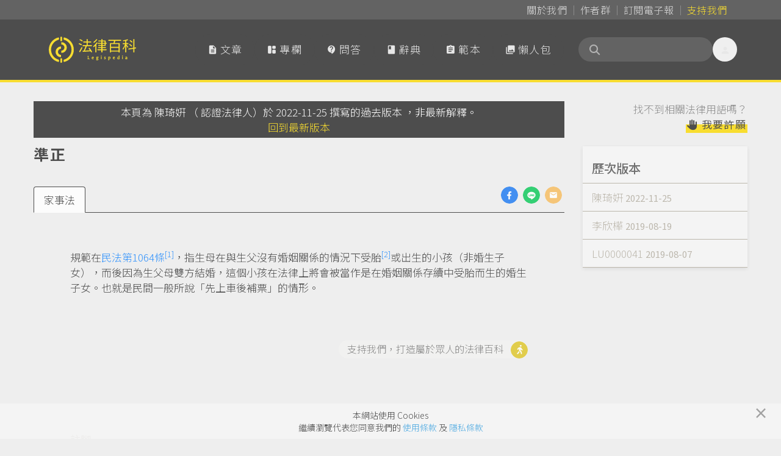

--- FILE ---
content_type: text/html; charset=UTF-8
request_url: https://www.legis-pedia.com/dictionary/2154/4639
body_size: 51120
content:
<!DOCTYPE html>
<html class="" lang="zh-TW">

  <head>
    <title id="pageTitle">準正｜法律百科 Legispedia</title>

    <meta http-equiv="X-UA-Compatible" content="IE=edge,chrome=1">
    <meta http-equiv="Content-Type" content="text/html; charset=utf-8" />
    <meta http-equiv="content-language" content="zh-tw" />
    <META HTTP-EQUIV="EXPIRES" CONTENT="PUBLIC">
    <meta name="viewport" content="width=device-width, minimal-ui, initial-scale=1, maximum-scale=1">
    <meta name="csrf-token" content="ubyrIMHOtLO5TLhbxW0QFT0ULXdUdRQDWmBxnpJY">

    <meta property="og:site_name" content="法律百科" />
    <meta property="og:type" content="website" />
    <meta property="fb:app_id" content="726560431037997" />

    <meta name="apple-mobile-web-app-capable" content="yes" />
    <meta name="apple-mobile-web-app-status-bar-style" content="black-translucent">

          <meta name="robots" content="noindex, nofollow">
  
  <meta property="og:title" content="法律百科｜準正 的解釋" />

  <link href="https://www.legis-pedia.com/dictionary/2154/4639" rel="canonical">

  <meta name="description" content="規範在民法第1064條，指生母在與生父沒有婚姻關係的情況下受胎或出生的小孩（非婚生子女），而後因為生父母雙方結婚，這個小孩在法律上將會被當作是在婚姻關係存續中受胎而生的婚生子女。也就是民間一般所說「先上車後補票」的情形。
註腳
　 民法第1064條：「非婚生子女，其生父與生母結婚者，視為...">
  <meta property="og:description" content="規範在民法第1064條，指生母在與生父沒有婚姻關係的情況下受胎或出生的小孩（非婚生子女），而後因為生父母雙方結婚，這個小孩在法律上將會被當作是在婚姻關係存續中受胎而生的婚生子女。也就是民間一般所說「先上車後補票」的情形。
註腳
　 民法第1064條：「非婚生子女，其生父與生母結婚者，視為..." />

  <meta property="og:url" content="https://www.legis-pedia.com/dictionary/2154/4639" />
  <meta property="og:image" content="https://www.legis-pedia.com/images/share_img_new.png" />
  <link href="https://www.legis-pedia.com/images/share_img_new.png" rel="image_src" />


    
    <link type="image/x-icon" href="https://www.legis-pedia.com/favicon.ico" rel="icon" />
    <link type="image/x-icon" href="https://www.legis-pedia.com/favicon.ico" rel="shortcut icon" />

    
    <link href="/css/reset.css?id=503cb1c030223101236193bc11a43685" rel="preload" as="style" />
    <link href="/css/app.css?id=b28922278b75d2d0a9ff9580f3eb9e28" rel="preload" as="style" />
    <link href="/css/all.css?id=900d701f4975e5877fa34aa92afa0a72" rel="preload" as="style" />

    
    <link href="https://fonts.googleapis.com" rel="preconnect">
    <link href="https://fonts.gstatic.com" rel="preconnect" crossorigin>
    <link href="https://cdn.jsdelivr.net/" rel="preconnect" crossorigin>

    
    <link href="/css/reset.css?id=503cb1c030223101236193bc11a43685" rel="stylesheet" defer />
    <link href="https://cdn.jsdelivr.net/npm/bootstrap@4.6.2/dist/css/bootstrap.min.css" rel="stylesheet"
      integrity="sha384-xOolHFLEh07PJGoPkLv1IbcEPTNtaed2xpHsD9ESMhqIYd0nLMwNLD69Npy4HI+N" crossorigin="anonymous">
    <link href="/css/app.css?id=b28922278b75d2d0a9ff9580f3eb9e28" rel="stylesheet" defer />
    <link href="/css/all.css?id=900d701f4975e5877fa34aa92afa0a72" rel="stylesheet" defer />
    <link href="https://cdn.jsdelivr.net/npm/sweetalert2@11.21.0/dist/sweetalert2.min.css" rel="stylesheet">
    <link href="https://cdn.jsdelivr.net/npm/@splidejs/splide@4.1.4/dist/css/splide.min.css" rel="stylesheet">

    
    <!--[if lt IE 9]>
      <blade ___scripts_2___/>
    <![endif]-->

        <!-- Google tag (gtag.js) -->
    <script async src="https://www.googletagmanager.com/gtag/js?id=G-CVQNY8WWEH"></script>
    <script>
      window.dataLayer = window.dataLayer || [];

      function gtag() {
        dataLayer.push(arguments);
      }
      gtag('js', new Date());

      gtag('config', 'G-CVQNY8WWEH');
    </script>
      </head>

  <body class="view-old-version tw-relative tw-overflow-x-hidden tw-pt-[108px] md:tw-pt-[135px]" data-spy="scroll"
    data-offset="0" data-target="#navigation">
    <script>
      window.fbAsyncInit = function() {
        FB.init({
          appId: '726560431037997',
          cookie: true,
          xfbml: true,
          version: 'v3.1'
        });

        FB.AppEvents.logPageView();

      };

      (function(d, s, id) {
        var js, fjs = d.getElementsByTagName(s)[0];
        if (d.getElementById(id)) {
          return;
        }
        js = d.createElement(s);
        js.id = id;
        js.src = "https://connect.facebook.net/zh_TW/sdk.js";
        js.async = true;
        fjs.parentNode.insertBefore(js, fjs);
      }(document, 'script', 'facebook-jssdk'));
    </script>
    
    
    
          <header class="header-menu tw-fixed tw--top-[.025px] tw-z-[990] tw-w-full tw-transition-all tw-duration-500 data-[stuck]:tw-drop-shadow-md">

  <nav class="header-nav tw-bg-neutral-700 data-[stuck]:tw-hidden"
       aria-label="Global">
    <div
         class="tw-mx-auto tw-grid tw-max-w-6xl tw-grid-flow-col tw-items-center tw-justify-center tw-gap-[2px] sm:tw-justify-end sm:tw-px-6">
      <a class="tw-inline tw-rounded-full tw-px-2 tw-py-1 tw-text-base tw-tracking-normal tw-text-neutral-300 tw-decoration-0 hover:tw-text-neutral-300"
         data-ripple-light="true"
         href="https://www.legis-pedia.com/about"><span
              class="tw-bg-gradient-to-r tw-from-neutral-400 tw-to-zinc-500 tw-bg-[length:0_1px] tw-bg-left-bottom tw-bg-no-repeat tw-pb-[1px] tw-transition-all tw-delay-100 tw-duration-300 hover:tw-bg-[length:100%_1px]">
          關於我們</span></a>
      <span class="tw-mt-[2px] tw-h-3/6 tw-border-0 tw-border-r tw-border-solid tw-border-neutral-500"></span>
      <a class="tw-inline tw-rounded-full tw-px-2 tw-py-1 tw-text-base tw-tracking-normal tw-text-neutral-300 tw-decoration-0 tw-delay-100 hover:tw-text-neutral-300"
         data-ripple-light="true"
         href="https://www.legis-pedia.com/authors"><span
              class="tw-bg-gradient-to-r tw-from-neutral-400 tw-to-zinc-500 tw-bg-[length:0_1px] tw-bg-left-bottom tw-bg-no-repeat tw-pb-[1px] tw-transition-all tw-delay-100 tw-duration-300 hover:tw-bg-[length:100%_1px]">
          作者群</span></a>
      <span class="tw-mt-[2px] tw-h-3/6 tw-border-0 tw-border-r tw-border-solid tw-border-neutral-500"></span>
      <a class="tw-inline tw-rounded-full tw-px-2 tw-py-1 tw-text-base tw-tracking-normal tw-text-neutral-300 tw-decoration-0 tw-delay-100 hover:tw-text-neutral-300"
         data-ripple-light="true"
         href="javascript:SubscriptionPopup.open();"><span
              class="rounded-sm tw-bg-gradient-to-r tw-from-neutral-400 tw-to-zinc-500 tw-bg-[length:0_1px] tw-bg-left-bottom tw-bg-no-repeat tw-pb-[1px] tw-transition-all tw-delay-100 tw-duration-300 hover:tw-bg-[length:100%_1px]">
          訂閱電子報</span></a>
      
      <span class="tw-mt-[2px] tw-h-3/6 tw-border-0 tw-border-r tw-border-solid tw-border-neutral-500"></span>
                    
        <a class="tw--mr-2 tw-inline tw-rounded-full tw-px-2 tw-py-1 tw-text-base tw-tracking-normal tw-text-primary tw-decoration-0 hover:tw-text-primary"
           data-ripple-light="true"
           href="https://support.legis-pedia.com/?utm_source=website&utm_medium=header_button"><span
                class="tw-bg-gradient-to-r tw-from-amber-700 tw-to-primary tw-bg-[length:0_1px] tw-bg-left-bottom tw-bg-no-repeat tw-pb-[1px] tw-transition-all tw-delay-100 tw-duration-300 hover:tw-bg-[length:100%_1px]">
            支持我們</span></a>
          </div>
  </nav>

  <nav class="tw-border-b-4 tw-border-primary tw-bg-secondary tw-transition-all tw-delay-300 tw-duration-400 data-[stuck]:tw-border-b"
       aria-label="Global">
    <div
         class="tw-container tw-mx-auto tw-flex tw-max-w-6xl tw-items-center tw-gap-x-2 tw-px-4 tw-py-4 tw-opacity-100 tw-transition-all tw-delay-300 tw-duration-500 data-[stuck]:tw-py-2">
      <div class="tw-flex xl:tw-hidden">
        <button id="btn-mobile-menu"
                class="tw-relative tw--ml-2 tw-h-10 tw-max-h-[40px] tw-w-10 tw-max-w-[40px] tw-select-none tw-rounded-full tw-text-center tw-align-middle tw-font-sans tw-font-medium tw-transition tw-delay-100 tw-duration-400 tw-ease-in-out hover:tw-bg-neutral-700/70 hover:tw-text-primary active:tw-bg-gray-900/20 disabled:tw-pointer-events-none disabled:tw-opacity-50 disabled:tw-shadow-none"
                data-ripple-light="true"
                aria-controls="mobile-menu"
                aria-expanded="false">
          <i class="material-icons tw--mb-1 tw-text-2xl tw-leading-[2.5rem] tw-text-neutral-200">
            &#xe5d2;
          </i>
        </button>
      </div>
      <a class="tw-inline-flex tw-shrink-0 tw-content-center tw-items-center tw-delay-500 data-[stuck]:tw-py-0 md:tw-py-3"
         href="https://www.legis-pedia.com">
        <span class="tw-sr-only">法律百科 Legispedia</span>
        <img class="tw-mr-2 tw-hidden tw-transition-all tw-delay-100 tw-duration-300 data-[stuck]:tw-opacity-0 md:tw-inline-block"
             src="https://www.legis-pedia.com/img/logo-only.svg"
             alt="法律百科Logo"
             height="43px"
             width="41.109px" />
        <img class="tw-inline-block tw-max-h-[32px] tw-self-center tw-duration-300 data-[stuck]:tw-delay-[400ms] md:tw-max-h-max md:data-[stuck]:tw--ml-[49.18px] md:data-[stuck]:tw-max-h-[35px]"
             src="https://www.legis-pedia.com/img/logo-text-only.svg"
             alt="法律百科Logo文字"
             height="35.016px"
             width="93.734px" />
      </a>
      <div class="tw-ml-auto tw-mr-0 tw-flex tw-items-center tw-gap-x-2">
        <div class="tw-hidden tw-gap-x-2 tw-align-middle xl:tw-flex">
          <a class="tw-aligen-items-center tw-flex tw-text-nowrap tw-rounded-full tw-bg-secondary tw-px-5 tw-py-3 tw-align-middle tw-tracking-wider tw-text-neutral-200 tw-transition tw-delay-100 tw-duration-500 tw-ease-in-out hover:tw-bg-neutral-700/70 hover:tw-text-primary"
             data-ripple-light="true"
             href="https://www.legis-pedia.com/article">
            <i class="material-icons tw-mr-1 !tw-leading-[1.745rem]">
              &#xe873;
            </i>
            文章
          </a>
          <a class="tw-aligen-items-center tw-flex tw-text-nowrap tw-rounded-full tw-bg-secondary tw-px-5 tw-py-3 tw-align-middle tw-tracking-wider tw-text-neutral-200 tw-transition tw-delay-100 tw-duration-500 tw-ease-in-out hover:tw-bg-neutral-700/70 hover:tw-text-primary"
             data-ripple-light="true"
             href="https://www.legis-pedia.com/columns">
            <i class="material-icons-round tw-mr-1 !tw-leading-[1.745rem]">
              &#xe66b;
            </i>
            專欄
          </a>
          <a class="tw-aligen-items-center tw-flex tw-text-nowrap tw-rounded-full tw-bg-secondary tw-px-5 tw-py-3 tw-align-middle tw-tracking-wider tw-text-neutral-200 tw-transition tw-delay-100 tw-duration-400 tw-ease-in-out hover:tw-bg-neutral-700/70 hover:tw-text-primary"
             data-ripple-light="true"
             href="https://www.legis-pedia.com/QA">
            <i class="material-icons-round tw-mr-1 !tw-leading-[1.745rem]">
              &#xe94c;
            </i>
            問答
          </a>
          <a class="tw-aligen-items-center tw-flex tw-text-nowrap tw-rounded-full tw-bg-secondary tw-px-5 tw-py-3 tw-align-middle tw-tracking-wider tw-text-neutral-200 tw-transition tw-delay-100 tw-duration-400 tw-ease-in-out hover:tw-bg-neutral-700/70 hover:tw-text-primary"
             data-ripple-light="true"
             href="https://www.legis-pedia.com/dictionary">
            <i class="material-icons tw-mr-1 !tw-leading-[1.745rem]">
              &#xe865;
            </i>
            辭典
          </a>
          <a class="tw-aligen-items-center tw-flex tw-text-nowrap tw-rounded-full tw-bg-secondary tw-px-5 tw-py-3 tw-align-middle tw-tracking-wider tw-text-neutral-200 tw-transition tw-delay-100 tw-duration-400 tw-ease-in-out hover:tw-bg-neutral-700/70 hover:tw-text-primary"
             data-ripple-light="true"
             href="https://www.legis-pedia.com/template">
            <i class="material-icons tw-mr-1 !tw-leading-[1.745rem]">
              &#xe85d;
            </i>
            範本
          </a>
          <a class="tw-aligen-items-center tw-flex tw-text-nowrap tw-rounded-full tw-bg-secondary tw-px-5 tw-py-3 tw-align-middle tw-tracking-wider tw-text-neutral-200 tw-transition tw-delay-100 tw-duration-400 tw-ease-in-out hover:tw-bg-neutral-700/70 hover:tw-text-primary"
             data-ripple-light="true"
             href="https://www.legis-pedia.com/topic/graphics">
            <i class="material-icons tw-mr-1 !tw-leading-[1.745rem]">
              &#xe413;
            </i>
            懶人包
          </a>
        </div>
        <div class="tw-ml-6 tw-flex tw-flex-row tw-items-end tw-gap-x-2">

          <form class="searchbar tw-mb-0 tw-flex tw-flex-nowrap">
  <div class="tw-relative tw-h-10 tw-w-full tw-min-w-[180px] tw-max-w-[220px] tw-overflow-x-clip">
    <div
      class="tw-absolute tw-left-4 tw-top-2/4 tw-z-10 tw-grid tw-h-5 tw-w-5 tw--translate-y-2/4 tw-place-items-center tw-text-neutral-400">
      <i class="fas fa-search" aria-hidden="true"></i>
    </div>
    <input
      class="tw-peer tw-h-full tw-w-full tw-rounded-full tw-bg-neutral-700 tw-py-2.5 !tw-pr-9 tw-pl-10 tw-text-sm tw-font-normal tw-tracking-normal tw-text-neutral-200 tw-outline-0 tw-transition-all tw-duration-500 placeholder:tw-text-neutral-500 data-[stuck]:tw-py-2"
      id="searchIinput" name="search_key" aria-label="關鍵字搜尋" aria-describedby="btn-search-addon" placeholder="" />
  </div>
</form>


          <button class="tw-relative tw--mr-2 tw-hidden tw-h-10 tw-max-h-[40px] tw-w-10 tw-max-w-[40px] tw-select-none tw-rounded-full tw-text-center tw-align-middle tw-font-sans tw-font-medium tw-transition tw-delay-100 tw-duration-400 tw-ease-in-out hover:tw-bg-neutral-700/70 hover:tw-text-primary active:tw-bg-gray-900/20 disabled:tw-pointer-events-none disabled:tw-opacity-50 disabled:tw-shadow-none xl:tw-inline-block"
                  data-ripple-light="true"
                  data-popover-target="menu">
            <i class="material-icons tw--mb-1 tw-text-2xl tw-leading-[2.5rem] tw-text-neutral-200">
              &#xe7fd;
            </i>
          </button>
          <ul class="tw-absolute tw-z-10 tw-min-w-[180px] tw-overflow-auto tw-rounded-md tw-border tw-border-neutral-50 tw-bg-white tw-p-3 tw-text-sm tw-text-neutral-500 tw-opacity-0 tw-shadow-lg tw-shadow-neutral-500/10 focus:tw-outline-none"
              data-popover="menu"
              data-popover-placement="bottom-end"
              role="menu">
                          <li>
                <div class="tw-space-y-1">
                  <a class="tw-block tw-rounded-full tw-px-5 tw-py-2 tw-text-base tw-font-medium tw-text-neutral-500 hover:tw-bg-secondary hover:tw-text-primary"
                     data-ripple-light="true"
                     href="https://www.legis-pedia.com/login">登入</a>
                  <a class="tw-block tw-rounded-full tw-px-5 tw-py-2 tw-text-base tw-font-medium tw-text-neutral-500 hover:tw-bg-secondary hover:tw-text-primary"
                     data-ripple-light="true"
                     href="https://www.legis-pedia.com/register">註冊</a>
                </div>
              </li>
                      </ul>
        </div>
      </div>
    </div>
    <div id="mobile-menu"
         class="tw-hidden xl:!tw-hidden">
      <div class="tw-space-y-1 tw-px-2 tw-pb-3 tw-pt-2 sm:tw-px-3">
        <!-- Current: "bg-gray-900 text-white", Default: "text-gray-300 hover:bg-gray-700 hover:text-white" -->
        <a class="tw-aligen-items-center tw-flex tw-rounded-full tw-bg-secondary tw-px-5 tw-py-3 tw-align-middle tw-tracking-wider tw-text-neutral-200 tw-transition tw-delay-100 tw-duration-500 tw-ease-in-out hover:tw-bg-neutral-700/70 hover:tw-text-primary"
           data-ripple-light="true"
           href="https://www.legis-pedia.com/article">
          <i class="material-icons tw-mr-1 !tw-leading-[2rem]">
            &#xe873;
          </i>
          文章
        </a>
        <a class="tw-aligen-items-center tw-flex tw-rounded-full tw-bg-secondary tw-px-5 tw-py-3 tw-align-middle tw-tracking-wider tw-text-neutral-200 tw-transition tw-delay-100 tw-duration-500 tw-ease-in-out hover:tw-bg-neutral-700/70 hover:tw-text-primary"
           data-ripple-light="true"
           href="https://www.legis-pedia.com/columns">
          <i class="material-icons tw-mr-1 !tw-leading-[2rem]">
            &#xe66b;
          </i>
          專欄
        </a>
        <a class="tw-aligen-items-center tw-flex tw-rounded-full tw-bg-secondary tw-px-5 tw-py-3 tw-align-middle tw-tracking-wider tw-text-neutral-200 tw-transition tw-delay-100 tw-duration-400 tw-ease-in-out hover:tw-bg-neutral-700/70 hover:tw-text-primary"
           data-ripple-light="true"
           href="https://www.legis-pedia.com/QA">
          <i class="material-icons-round tw-mr-1 !tw-leading-[1.745rem]">
            &#xe94c;
          </i>
          問答
        </a>
        <a class="tw-aligen-items-center tw-flex tw-rounded-full tw-bg-secondary tw-px-5 tw-py-3 tw-align-middle tw-tracking-wider tw-text-neutral-200 tw-transition tw-delay-100 tw-duration-400 tw-ease-in-out hover:tw-bg-neutral-700/70 hover:tw-text-primary"
           data-ripple-light="true"
           href="https://www.legis-pedia.com/dictionary">
          <i class="material-icons tw-mr-1 !tw-leading-[1.745rem]">
            &#xe865;
          </i>
          辭典
        </a>
        <a class="tw-aligen-items-center tw-flex tw-rounded-full tw-bg-secondary tw-px-5 tw-py-3 tw-align-middle tw-tracking-wider tw-text-neutral-200 tw-transition tw-delay-100 tw-duration-400 tw-ease-in-out hover:tw-bg-neutral-700/70 hover:tw-text-primary"
           data-ripple-light="true"
           href="https://www.legis-pedia.com/template">
          <i class="material-icons tw-mr-1 !tw-leading-[1.745rem]">
            &#xe85d;
          </i>
          範本
        </a>
        <a class="tw-aligen-items-center tw-flex tw-rounded-full tw-bg-secondary tw-px-5 tw-py-3 tw-align-middle tw-tracking-wider tw-text-neutral-200 tw-transition tw-delay-100 tw-duration-400 tw-ease-in-out hover:tw-bg-neutral-700/70 hover:tw-text-primary"
           data-ripple-light="true"
           href="https://www.legis-pedia.com/topic/graphics">
          <i class="material-icons tw-mr-1 !tw-leading-[1.745rem]">
            &#xe413;
          </i>
          懶人包
        </a>
      </div>
      <div class="tw-border-t tw-border-gray-700 tw-pb-5 tw-pt-4">
                  <div class="tw-space-y-1 tw-px-2 sm:tw-px-3">
            <a class="tw-block tw-rounded-full tw-px-5 tw-py-2 tw-text-base tw-font-medium tw-text-neutral-400 hover:tw-bg-neutral-700 hover:tw-text-neutral-200"
               data-ripple-light="true"
               href="https://www.legis-pedia.com/login">登入</a>
            <a class="tw-block tw-rounded-full tw-px-5 tw-py-2 tw-text-base tw-font-medium tw-text-neutral-400 hover:tw-bg-neutral-700 hover:tw-text-neutral-200"
               data-ripple-light="true"
               href="https://www.legis-pedia.com/register">註冊</a>
          </div>
              </div>
  </nav>
</header>



    
    
  <div class="container form-horizontal">

    <div class="row">

      <div class="col-md-9 page-main-col">
                  <div class="article-preview-bar">
            本頁為 陳琦姸 （
            認證法律人）於 2022-11-25 撰寫的過去版本
            ，非最新解釋。<br />
            <a class="theme-y" href="https://www.legis-pedia.com/dictionary/2154">回到最新版本</a>
          </div>
        
        <div class="tw-flex tw-justify-between">
          <h1 class="page-title">
            準正
            
            
          </h1>
                  </div>

        <div class="dict-one-page tw-relative">
          <div class="tw-absolute tw-right-0 tw-mr-1">
            <ul class="lesgis-share-ui">
              
              <li>
                <a href="https://www.facebook.com/sharer.php?u=https%3A%2F%2Fwww.legis-pedia.com%2Fdictionary%2F2154%2F4639"
                  onclick="Page.ga_click2('Share_dict_fb', '準正', 1)" target="_blank" rel="noreferrer noopener">
                  <div
                    style="width:28px; height:28px; border-radius:50%; background-image: url('/images/icons/share/facebook.png'); background-size: contain;">
                  </div>
                </a>
              </li>
              
              <li>
                
                <a class="view-on-destop"
                  href="https://social-plugins.line.me/lineit/share?url=&text=法律百科｜準正+https%3A%2F%2Fwww.legis-pedia.com%2Fdictionary%2F2154%2F4639&from=line_scheme"
                  onclick="Page.ga_click2('Share_dict_line', '準正', 1)" target="_blank" rel="noreferrer noopener">
                  <div
                    style="width:28px; height:28px; border-radius:50%; background-image: url('/images/icons/share/line.png'); background-size: contain;">
                  </div>
                </a>
                
                <a class="view-on-mobile" href="http://line.me/R/msg/text/?法律百科｜準正%0D%0Ahttps%3A%2F%2Fwww.legis-pedia.com%2Fdictionary%2F2154%2F4639"
                  onclick="Page.ga_click2('Share_dict_line', '準正', 1)" target="_blank" rel="noreferrer noopener">
                  <div
                    style="width:28px; height:28px; border-radius:50%; background-image: url('/images/icons/share/line.png'); background-size: contain;">
                  </div>
                </a>
              </li>
              
              <li>
                <a href="mailto:?subject=法律百科｜準正&body=名詞網址：https%3A%2F%2Fwww.legis-pedia.com%2Fdictionary%2F2154%2F4639"
                  onclick="Page.ga_click2('Share_dict_mail', '準正', 1)">
                  <div
                    style="width:28px; height:28px; border-radius:50%; background-image: url('/images/icons/share/email.png'); background-size: contain;">
                  </div>
                </a>
              </li>
            </ul>
          </div>

          <nav>
            <ul class="nav nav-tabs" id="myTab" role="tablist">
                                                                                                            
                <li class="nav-item nav-item-family" data-tabname="family">
                  <a class="nav-link active" id="family-tab" data-toggle="tab"
                    href="#family" role="tab" aria-controls="family"
                    aria-selected="true">家事法</a>
                </li>
                                        </nav>

          <div class="tab-content" id="myTabContent">
                                                                                              
              <div class="tab-pane fade active show" id="family" role="tabpanel"
                aria-labelledby="family-tab">
                <div class="one-dict-content dict-for-family">
                                      <p>&#35215;&#31684;&#22312;<a href="https://law.moj.gov.tw/LawClass/LawSingle.aspx?pcode=B0000001&amp;flno=1064">&#27665;&#27861;&#31532;1064&#26781;</a><sup data-footnote-id="3buka"><a href="#footnote-1" id="footnote-marker-1-1" rel="footnote">[1]</a></sup>&#65292;&#25351;&#29983;&#27597;&#22312;&#33287;&#29983;&#29238;&#27794;&#26377;&#23130;&#23035;&#38364;&#20418;&#30340;&#24773;&#27841;&#19979;&#21463;&#32974;<sup data-footnote-id="s3o2y"><a href="#footnote-2" id="footnote-marker-2-1" rel="footnote">[2]</a></sup>&#25110;&#20986;&#29983;&#30340;&#23567;&#23401;&#65288;&#38750;&#23130;&#29983;&#23376;&#22899;&#65289;&#65292;&#32780;&#24460;&#22240;&#28858;&#29983;&#29238;&#27597;&#38617;&#26041;&#32080;&#23130;&#65292;&#36889;&#20491;&#23567;&#23401;&#22312;&#27861;&#24459;&#19978;&#23559;&#26371;&#34987;&#30070;&#20316;&#26159;&#22312;&#23130;&#23035;&#38364;&#20418;&#23384;&#32396;&#20013;&#21463;&#32974;&#32780;&#29983;&#30340;&#23130;&#29983;&#23376;&#22899;&#12290;&#20063;&#23601;&#26159;&#27665;&#38291;&#19968;&#33324;&#25152;&#35498;&#12300;&#20808;&#19978;&#36554;&#24460;&#35036;&#31080;&#12301;&#30340;&#24773;&#24418;&#12290;</p>

<section class="footnotes">
<header>
<p>&#35387;&#33139;</p>
</header>

<ol>
	<li data-footnote-id="3buka" id="footnote-1"><a href="#footnote-marker-1-1">&#12288;</a> <cite><a href="https://law.moj.gov.tw/LawClass/LawSingle.aspx?Pcode=B0000001&amp;FLNO=1064">&#27665;&#27861;&#31532;1064&#26781;</a>&#65306;&#12300;&#38750;&#23130;&#29983;&#23376;&#22899;&#65292;&#20854;&#29983;&#29238;&#33287;&#29983;&#27597;&#32080;&#23130;&#32773;&#65292;&#35222;&#28858;&#23130;&#29983;&#23376;&#22899;&#12290;&#65379;</cite></li>
	<li data-footnote-id="s3o2y" id="footnote-2"><a href="#footnote-marker-2-1">&#12288;</a> <cite><a href="https://law.moj.gov.tw/LawClass/LawSingle.aspx?Pcode=B0000001&amp;FLNO=1062">&#27665;&#27861;&#31532;1062&#26781;</a>&#65306;&#12300;<br>
	I &#24478;&#23376;&#22899;&#20986;&#29983;&#26085;&#22238;&#28335;&#31532;&#19968;&#30334;&#20843;&#21313;&#19968;&#26085;&#36215;&#33267;&#31532;&#19977;&#30334;&#38646;&#20108;&#26085;&#27490;&#65292;&#28858;&#21463;&#32974;&#26399;&#38291;&#12290;<br>
	II &#33021;&#35657;&#26126;&#21463;&#32974;&#22238;&#28335;&#22312;&#21069;&#38917;&#31532;&#19968;&#30334;&#20843;&#21313;&#19968;&#26085;&#20197;&#20839;&#25110;&#31532;&#19977;&#30334;&#38646;&#20108;&#26085;&#20197;&#21069;&#32773;&#65292;&#20197;&#20854;&#26399;&#38291;&#28858;&#21463;&#32974;&#26399;&#38291;&#12290;&#12301;</cite></li>
</ol>
</section>

                    <div class="article-end-likes !tw-mt-6 md:!tw-mt-12">
        <div class="mt-3">
      <a class="d-inline-block" href="https://support.legis-pedia.com/?utm_source=website&utm_medium=button2" style="margin-top"
        target="_blank">
        <div class="miz-reactive-btn primary active">
          <span class="__active-content">支持我們，打造屬於眾人的法律百科</span>
          <span class="__inactive-content">支持我們，打造屬於眾人的法律百科</span>
          <i class="fas fa-walking ml-2"></i>
        </div>
      </a>
    </div>
  </div>
                                  </div>
              </div>

                                    </div>
          <div class="one-dict-refer">
            <div class="contributor mt-3" style="color: #888 !important; font-size:17px;">
              <div><small>貢獻者:</small></div>
                                                  <a class='btn px-0 mr-2 !tw-inline-flex tw-items-center' href="https://www.legis-pedia.com/member/193"
                      target="_blank">
                
                法律百科
                <span class="badge badge-secondary align-bottom tw-ml-1">
                  認證法律人
                </span>
                </a>
                                                  <a class='btn px-0 mr-2 !tw-inline-flex tw-items-center' href="https://www.legis-pedia.com/member/1892"
                      target="_blank">
                
                陳琦姸
                <span class="badge badge-secondary align-bottom tw-ml-1">
                  認證法律人
                </span>
                </a>
                                                  <a class='btn px-0 mr-2 !tw-inline-flex tw-items-center' href="https://www.legis-pedia.com/member/1311"
                      target="_blank">
                
                李欣樺
                <span class="badge badge-secondary align-bottom tw-ml-1">
                  進階會員
                </span>
                </a>
                                                  <a class='btn px-0 mr-2 !tw-inline-flex tw-items-center' href="https://www.legis-pedia.com/member/41"
                      target="_blank">
                
                LU0000041
                <span class="badge badge-secondary align-bottom tw-ml-1">
                  一般會員
                </span>
                </a>
                          </div>
          </div>
        </div>
      </div>

      <div class="col-md-3 page-right-col">
        <div id="pageRightGroup">

          <div class="right-fields-topbtn view-on-destop tw-mb-6 tw-text-end">
            <span class="tw-block tw-text-neutral-500">
              找不到相關法律用語嗎？
            </span>
                          <a class="miz-link" href="https://www.legis-pedia.com/login"><i class="fas fa-hand"></i> 我要許願</a>
                      </div>

          <section id="histories-block"></section>

          <section id="similares-block"></section>

        </div>
      </div>
    </div>
  </div>
  <!-- Modal -->
<div class="modal fade" id="ModalDictForm" role="dialog" aria-labelledby="exampleModalCenterTitle" aria-hidden="true" tabindex="-1">
  <div class="modal-dialog" role="document">
    <div class="modal-content">
      <div class="modal-header">
        <h5 class="modal-title" id="exampleModalLongTitle">推薦辭典</h5>
        <button class="close" data-dismiss="modal" type="button" aria-label="Close">
          <span aria-hidden="true">&times;</span>
        </button>
      </div>
      <form id="qaQuestCreatFrom">
        <div class="modal-body">
          <div class="form-group">
            <input class="form-control" name="Title" placeholder="請在此輸入您建議的名詞，例如：智慧財產權" maxlength="50" autofocus>
            <span class="error-form for-Title"></span>
          </div>
          <div class="form-group">
            
            <input id="is_signature_yes" checked="checked" name="is_signature" type="radio" value="1">
            <label for="is_signature_yes" class="control-label" style="margin-right: 1rem;">公開署名</label>

            <input id="is_signature_no" name="is_signature" type="radio" value="0">
            <label for="is_signature_no" class="control-label">不公開署名</label>
            
          </div>
        </div>
      </form>
      <div class="modal-footer tw-space-x-4">
        <button class="miz-btn btn-sm" data-dismiss="modal" type="button">取消</button>
        <button class="miz-btn btn-sm primary" type="button" onclick="DictsFunc.newDictSend();">送出</button>
      </div>
    </div>
  </div>
</div>


          <a class="tw-invisible tw-fixed tw-bottom-12 tw-right-7 tw-z-10 tw-text-5xl tw-text-primary tw-opacity-0 tw-opacity-50 tw-transition-all tw-duration-700 tw-ease-in-out"
  id="btn_scroll-to-top6968ceea49707" href="javascript:Page.scrollToTop();">
  <i class="far fa-arrow-alt-circle-up"></i>
</a>

      <footer class="tw-z-20 tw-mt-11 tw-border-t-8 tw-border-primary tw-bg-secondary tw-text-center lg:tw-text-left">
  <div class="tw-container tw-mx-auto tw-max-w-6xl tw-px-4 tw-pb-20 tw-pt-9">
          <div class="tw-flex tw-flex-col tw-gap-x-16 lg:tw-flex-row lg:tw-justify-between">
        <div class="tw-flex tw-flex-grow tw-flex-col lg:tw-max-w-2xl">
          <div class="tw-mb-4">
            <a class="tw-hidden lg:tw-inline-block" href="https://www.legis-pedia.com"><img src="https://www.legis-pedia.com/img/logo.svg" alt="Legispedia"
                width="135" /></a>
            <span class="w-fit tw-hidden tw-text-primary lg:tw-inline-block">‧ </span><span class="tw-text-primary">By all and for
              all，網站內容歡迎分享使用。</span>
          </div>
          <p
            class="tw-mb-8 tw-inline-block tw-items-center tw-text-center tw-text-sm tw-leading-relaxed tw-tracking-normal tw-text-white lg:tw-text-left">
            除 Podcast 與自製影片以外，網站採用
            <span class="tw-inline-block">
              <a class="tw-px-1" href="http://creativecommons.org/licenses/by-nc/3.0/tw/" rel="license noreferrer noopener" target="_blank">
                <img src="https://www.legis-pedia.com/img/cc_icon_white_x2.png" alt="CC授權條款" style="border-width:0" loading="lazy"
                  width="20" height="20">
                <img src="https://www.legis-pedia.com/img/attribution_icon_white_x2.png" alt="CC授權條款" style="border-width:0" loading="lazy"
                  width="20" height="20">
                <img src="https://www.legis-pedia.com/img/nc_white_x2.png" alt="CC授權條款" style="border-width:0" loading="lazy" width="20"
                  height="20">
              </a>
              <a class="tw-text-white tw-underline tw-underline-offset-2" href="http://creativecommons.org/licenses/by-nc/3.0/tw/"
                target="_blank" rel="noreferrer noopener">
                CC姓名標示-非商業性3.0台灣授權條款
              </a>
            </span>
          </p>
          <div class="tw-mx-auto tw-mb-8 tw-w-fit lg:tw-hidden">
            <a class="miz-btn primary btn-sm" href="https://support.legis-pedia.com/?utm_source=website&utm_medium=footer_btn" target="_blank"
              onclick="Page.eventTracking('click', 'header-btn', '支持我們', 1)">
              支持我們
            </a>
          </div>
          <ul class="tw-pl-4 tw-text-left tw-text-sm tw-tracking-normal tw-text-white">
            <li class="tw-mb-1 tw-list-['．']">法律百科是分享知識的平臺，不針對具體個案提供專業諮詢服務，故無法負保證責任。</li>
            <li class="tw-mb-1 tw-list-['．']">每個具體個案是獨特、複雜、持續發展的，作者及平臺無償對網站使用者提供的內容是法律知識，而不是每個具體個案的解答。如有個案法律諮詢需求，敬請洽詢專業律師。</li>
          </ul>
        </div>

        <div class="tw-mt-4 tw-flex-shrink-0 tw-flex-col tw-items-end tw-justify-end tw-text-end lg:tw-mt-0">
          <div class="tw-hidden tw-px-1 lg:tw-inline-block">
            <a class="miz-btn primary btn-sm tw-mb-5" href="https://support.legis-pedia.com/?utm_source=website&utm_medium=footer_btn"
              target="_blank" onclick="Page.eventTracking('click', 'header-btn', '支持我們', 1)">
              支持我們
            </a>
          </div>

          <p class="tw-mx-auto tw-mb-3 tw-w-fit tw-px-1 tw-text-white lg:tw-mr-0">
            網站瀏覽次數
            68,407,862
          </p>
          <ul class="tw-mx-auto tw-mb-1 tw-w-fit tw-divide-x-2 tw-divide-[#afa99c] tw-px-4 lg:tw-mb-1 lg:tw-mr-0 lg:tw-px-0 lg:tw-text-end">
            <li class="tw-inline-flex tw-pl-2 tw-pr-1.5"><a class="tw-text-white" href="https://www.legis-pedia.com/annual-reports">年度報告</a></a></li>
            <li class="tw-inline-flex tw-pl-2 tw-pr-1.5"><a class="tw-text-white" href="https://www.legis-pedia.com/page/media-coverage">媒體報導</a></li>
            <li class="tw-inline-flex tw-pl-2 tw-pr-1.5"><a class="tw-text-white" href="https://www.legis-pedia.com/contact">聯絡我們</a></li>
          </ul>
          <ul class="tw-mx-auto tw-w-fit tw-divide-x-2 tw-divide-[#afa99c] tw-px-4 lg:tw-ml-auto lg:tw-mr-0 lg:tw-px-0 lg:tw-text-end">
            <li class="tw-inline-flex tw-pl-2 tw-pr-1.5"><a class="tw-text-white" href="https://www.legis-pedia.com/page/policy#term-of-use">致網站使用者</a></li>
            <li class="tw-inline-flex tw-pl-2 tw-pr-1.5"><a class="tw-text-white" href="https://www.legis-pedia.com/page/contributor">致作者</a></li>
          </ul>
          <ul class="share-btns-ul footer-share-btns tw-mt-8" style="padding-right:6px;">
            <li class="">
              <a class="link-sns-icon" href="https://www.facebook.com/legispedia/" target="_blank" rel="noreferrer noopener">
                <img src="https://www.legis-pedia.com/images/icons/social-brand/facebook.webp" alt="facebook" loading="lazy" />
              </a>

              <a class="link-sns-icon" href="https://www.instagram.com/legispedia_tw/" target="_blank" rel="noreferrer noopener">
                <img src="https://www.legis-pedia.com/images/icons/social-brand/instagram.webp" alt="instagram" loading="lazy" />
              </a>

              <a class="link-sns-icon" href="https://open.firstory.me/user/legispedia/platforms" target="_blank" rel="noreferrer noopener">
                <img src="https://www.legis-pedia.com/images/icons/social-brand/firstory.webp" alt="firstory" loading="lazy" />
              </a>
            </li>
          </ul>
        </div>
      </div>
      </div>
</footer>


    
      <div class="modal fade" id="ModelMailSubscriptionForm" role="dialog" aria-hidden="true" tabindex="-1">
  <div class="modal-dialog modal-dialog-centered">
    <div class="modal-content">
      <div class="modal-header">
        <div class="row">
          <div class="col-12">
            <h4 class="modal-title">訂閱電子報</h4>
          </div>
        </div>
        <button class="close" data-dismiss="modal" type="button" aria-label="Close">
          <span aria-hidden="true">&times;</span>
        </button>

      </div>
      <div class="modal-body" style="min-height: 450px;">
        <div class="form-group text-justify">
          您可以透過電子報閱讀法科精彩內容喔！
        </div>
        <form class="content active" id="form-subscription-mail" action="https://api-backend.app.newsleopard.com/api/contacts/subscribe/402882488d84187f018dafedee8e18ca/verify" method="POST" target="popupwindow" onsubmit="return nl_1554802646254.subscribe()">
          <div class="form-group row justify-content-center">
            <div class="col-md-10">
              <label class="col-form-label text-md-right" for="name">姓名：<span class="required-span">*</span></label>
              <input class="miz-input form-control  name-in" id="name" name="name" type="text" value="" minlength="2" placeholder="如：法小科" autofocus>
              <span class="error-form for-name"></span>
            </div>
          </div>

          <div class="form-group row justify-content-center">
            <div class="col-md-10">
              <label class="col-form-label text-md-right" for="email">Email：<span class="required-span">*</span></label>
              <input class="miz-input form-control email-in" id="email" name="email" type="email" value="" required placeholder="如：legispedia@gmail.com">
              <span class="error-form for-email"></span>
            </div>
          </div>
        </form>
      </div>

      <div class="modal-footer">
        <button class="miz-btn btn-sm primary" type="button" onclick="SubscriptionPopup.send()">立即訂閱</button>
      </div>
    </div>
  </div>
</div>

    
          <div class="app-alert alert alert-dismissible fade show" id="policy-alert" role="alert">
        本網站使用&nbsp;Cookies<br />
        繼續瀏覽代表您同意我們的
        <a href="https://www.legis-pedia.com/page/policy#term-of-use">使用條款</a> 及
        <a href="https://www.legis-pedia.com/page/policy#privacy">隱私條款</a>
        <button class="close" data-dismiss="alert" type="button" aria-label="Close">
          <span aria-hidden="true">&times;</span>
        </button>
      </div>
    
    <div class="open-betaremind-div" style="display: none;">
      <div class="open-betaremind-container">
        <div class="open-betaremind-content">
          祝福法律百科的朋友們新年快樂！
          <br />網站農曆年節不休息，歡迎常來逛逛，共同討論法律問題，交流分享，讓法律成為解決問題的工具。
        </div>
      </div>
    </div>

        <script type="application/ld+json">{"@context":"http:\/\/schema.org","@type":"WebSite","url":"https:\/\/www.legis-pedia.com","potentialAction":{"@type":"SearchAction","target":"https:\/\/www.legis-pedia.com\/search?q={searchTerms}","query-input":"required name=searchTerms"}}</script>
    <script type="application/ld+json">{"@context":"http:\/\/schema.org","@type":"Organization","sameAs":["https:\/\/www.facebook.com\/legispedia\/","https:\/\/www.instagram.com\/legispedia_tw\/","https:\/\/open.firstory.me\/user\/legispedia\/platforms"],"description":"只要能上網，每個人都能迅速取得淺顯易懂的法律知識；人人貢獻所知，知識分享互惠。我們搭建專業資源平臺，包含文章、問答、辭典，開放給所有人無償使用。","name":"法律百科 Legispedia","url":"https:\/\/www.legis-pedia.com","logo":"https:\/\/www.legis-pedia.com\/images\/logo.png"}</script>

  </body>

    <link href="/css/dictionary.css?id=d8e3f034a5bdd0a2ee2929b3b81a4395" rel="stylesheet">
  <style>
    .twitter-typeahead {
      width: 100%;
    }
  </style>
  <style>

  </style>
  <style>
    .link-sns-icon img {
      width: 26px;
      height: 26px;
    }

    .link-sns-icon+.link-sns-icon {
      margin-left: 1em;
    }
  </style>

  <script>
    (function(doc) {
      if ([].find && window.fetch) return;

      var firstScript = doc.getElementsByTagName('script')[0];
      var scriptToInsert = doc.createElement('script');
      scriptToInsert.src =
        'https://cdn.polyfill.io/v2/polyfill.min.js?features=Array.prototype.find,fetch';
      firstScript.parentNode.insertBefore(scriptToInsert, firstScript);
    })(document);
  </script>

  <script src="/js/app.js?id=6d64f8df7f810eb6ebf19a1d7535979a"></script>

  
  <script src="https://code.jquery.com/jquery-3.7.1.min.js" integrity="sha256-/JqT3SQfawRcv/BIHPThkBvs0OEvtFFmqPF/lYI/Cxo="
    crossorigin="anonymous"></script>
  <script src="https://cdn.jsdelivr.net/npm/jquery-validation@1.21.0/dist/jquery.validate.min.js"></script>
  <script src="https://cdn.jsdelivr.net/npm/popper.js@1.16.1/dist/umd/popper.min.js"></script>
  <script src="https://cdn.jsdelivr.net/npm/mark.js@8.11.1/dist/jquery.mark.min.js"></script>
  <script src="https://cdn.jsdelivr.net/npm/sweetalert2@11.21.0/dist/sweetalert2.all.min.js"></script>
  <script src="https://cdn.jsdelivr.net/npm/bootstrap@4.6.2/dist/js/bootstrap.bundle.min.js"
    integrity="sha384-Fy6S3B9q64WdZWQUiU+q4/2Lc9npb8tCaSX9FK7E8HnRr0Jz8D6OP9dO5Vg3Q9ct" crossorigin="anonymous"></script>
  <script src="https://cdn.jsdelivr.net/npm/@splidejs/splide@4.1.4/dist/js/splide.min.js"></script>

  <script type="text/javascript" src="https://www.legis-pedia.com/js/helper.js?v=97a83a74d9eb9c55dda8c2a4e0aba54c"></script>

  <script type="text/javascript" src="https://www.legis-pedia.com/js/page.js?v=9f1a162983b8891d2d8a2dc5245f0bd7"></script>

  <script src="https://cdnjs.cloudflare.com/ajax/libs/bootstrap-tagsinput/0.8.0/bootstrap-tagsinput.min.js"
    integrity="sha512-9UR1ynHntZdqHnwXKTaOm1s6V9fExqejKvg5XMawEMToW4sSw+3jtLrYfZPijvnwnnE8Uol1O9BcAskoxgec+g==" crossorigin="anonymous"
    referrerpolicy="no-referrer"></script>

  <script src="https://cdnjs.cloudflare.com/ajax/libs/typeahead.js/0.11.1/typeahead.bundle.min.js"
    integrity="sha512-qOBWNAMfkz+vXXgbh0Wz7qYSLZp6c14R0bZeVX2TdQxWpuKr6yHjBIM69fcF8Ve4GUX6B6AKRQJqiiAmwvmUmQ==" crossorigin="anonymous"
    referrerpolicy="no-referrer"></script>

  <script type="text/javascript">
    Page.baseurl = "https://www.legis-pedia.com";
    Page.token = "ubyrIMHOtLO5TLhbxW0QFT0ULXdUdRQDWmBxnpJY";

          Page.logined = false;
      Page.GAHead = "訪客";
    
    
    $('.header-menu-ul').find('a').on('click', function(e) {
      let text = e.target.text || '';
      let channel = e.target.dataset.channel || '';

      if (text === '') {
        return;
      }

      if (channel !== '') {
        channel += '-';
      }

      Page.eventTracking('click', 'menu', channel + text.replaceAll(
        '\n', ''), 1);
    });

    
    
          $(document).ready(function() {
        $('#policy-alert').on('closed.bs.alert', function() {
          var expire_days = 180; // 過期日期(天)
          var d = new Date();
          d.setTime(d.getTime() + (expire_days * 24 * 60 *
            60 * 1000));
          var expires = "expires=" + d.toGMTString();

          document.cookie =
            'legispedia_accept_policy=1768476394' +
            '; ' + expires +
            '; path=/';
          $("#ModalPoilcyPopup").modal('hide');
        })
      });
      </script>

    <script type="text/javascript" src="https://www.legis-pedia.com/js/dictionary-histories.js?v=c6ea89b8539eca8a3b88808a4e6c4273"></script>
  <script type="text/javascript" src="https://www.legis-pedia.com/js/similares.js?v=c7acfab0b354ff0975d1607d5d88a50f"></script>

  <script type="text/javascript">
    SearchHandle.typeSet = "dictionarys";

    $(function() {
      DictViewPage.init();

      const hisitoriesLoader = new DictionaryHistories({
        id: 2154,
        container: '#histories-block'
      })

      hisitoriesLoader.load();

      if (0 !== 1) {
        return;
      }

      const similaresLoader = new Similares({
        type: 'dictionaries',
        id: 2154,
        container: '#similares-block',
        show: 'dictionaries'
      })

      similaresLoader.load();

    });

    $(document).keypress(function(e) {
      $("#qaQuestCreatFrom").on("submit", function() {
        DictsFunc.newDictSend();
        return false;
      })
    });

    var DictViewPage = {
      init: function() {
        if ($(".nav-tabs li").length > 0) {
          $(".one-dict-content").each(function(ix, ele) {
            if ($(this).find(".footnotes").length === 0) {
              return;
            }
            $(this).after('<div class="one-dict-footnote"></div>');
            $(this).next('.one-dict-footnote').append($(this).find(
              ".footnotes"));
          })
          SearchHandle.checkHightLight($("#myTabContent"));

          Page.makeLinkBlanks($(".footnotes"));
          Page.makeLinkBlanks($(".one-dict-content"));
        }

        DictsFunc.popoverupdate();
        $('[data-toggle="popover"]').popover();

        $('.footnotes').find('a').each(function(index, element) {
          var $this = $(this);
          if ($this.attr('href').substr(0, 4) === 'http') {
            $this.attr('rel', 'noreferrer noopener');
          }
        });
      },
    }

      </script>
  <script>
    $(function() {
      const checkHeaderMenuStuck = function() {
        const scrollPosition = $(document).scrollTop();
        const isHeaderStuck = document.querySelector('.header-menu').hasAttribute('data-stuck');
        if (!(scrollPosition > 120 && !isHeaderStuck) &&
          !(scrollPosition < 10 && isHeaderStuck)) {
          return;
        }

        document.querySelector('.header-menu').toggleAttribute('data-stuck');
        Array.prototype.forEach.call(
          document.querySelector('.header-menu').getElementsByTagName('*'),
          node => node.toggleAttribute('data-stuck'));
      }

      $(document).on('scroll', function(e) {
        throttle(checkHeaderMenuStuck(), 500);
      });

      $('#btn-mobile-menu').on('click', function(node) {
        const $trigger_element = $(node.currentTarget);
        const is_expanded = ($elem) =>
          ($elem.attr('aria-expanded') === 'true');

        $trigger_element.attr(
          'aria-expanded',
          !is_expanded($trigger_element)
        );

        if (is_expanded($trigger_element)) {
          $('#mobile-menu').removeClass('tw-hidden');
          $('#mobile-menu').addClass('tw-block');
        } else {
          $('#mobile-menu').removeClass('tw-block');
          $('#mobile-menu').addClass('tw-hidden');
        }
      });
    })
  </script>
  <script>
    $(function() {
      const observer = new MutationObserver(
        ([e]) => document.getElementById('btn_scroll-to-top6968ceea49707').classList.toggle('tw-invisible')
      );

      observer.observe(document.querySelector('.header-menu'), {
        attributes: true,
        attributeFilter: ['data-stuck']
      });
    });
  </script>
  <script></script>
  <script src="https://www.gstatic.com/firebasejs/8.10.1/firebase-app.js" defer></script>
  <script src="https://www.gstatic.com/firebasejs/8.10.1/firebase-messaging.js" defer></script>
  <script>
    $(function() {
      const firebaseConfig = {"apiKey":"AIzaSyB7rcjP_WATdHHmOOnVfpgfr-fvwxdLPTk","authDomain":"legispedia-production.firebaseapp.com","projectId":"legispedia-production","storageBucket":"legispedia-production.appspot.com","messagingSenderId":"G-GM7Y3PY5YP","appId":"1:453491626241:web:acb7c576859a66b8afcb00","measurementId":"G-57DMP8W2KV"};

      firebase.initializeApp(firebaseConfig);
      const messaging = firebase.messaging();

      messaging.onMessage((payload) => {
        const data = payload.data;
        let n = new Notification(data.title, {
          body: data.body,
          icon: data.icon,
          tag: data.link
        });
        n.onclick = function() {
          window.open(data.link);
          n.close();
        };
      });

      $('#web-push-btn').removeClass('hide');
      if (Notification.permission !== 'granted') {

      } else {
        if ('serviceWorker' in navigator) {
          navigator.serviceWorker.register('/firebase-messaging-sw.js', {
              scope: '/firebase-cloud-messaging-push-scope'
            })
            .then(function(registration) {
              registration.update();
            }).catch(function(error) {
              Page.LOG('Registration failed with ' + error);
            });
        };
      }

      function requestNotificationPermission() {
        if (!'Notification' in window) {
          fcmAlert('您的瀏覽器不支援此功能');
          return;
        }

        Notification.requestPermission().then((permission) => {
          if (permission !== 'granted') {
            fcmAlert('您的瀏覽器封鎖推播通知');
            return;
          }

          messaging.getToken({
            vapidKey: "AAAAaZY1EQE:APA91bHVjF8oDSSSi9_u0dDpZPlE7cPpc1U08nV5CniBF21ycF79yySxMKR1WmX98m6G-oaQslAR3TOyqBUEqo-IGG03d5kiwaM9mliNhzjmSHDhTCN6r-ozWxyyQR8jTIxH8SQTmM2d"          }).then((token) => {
            if (token) {
              Page.API('/a/fcm/save-token', {
                token: token
              }, function(data) {
                if (data.status !== undefined && data.status != 200) {
                  fcmAlert('訂閱推播失敗');
                  return;
                }

                fcmAlert('訂閱推播成功');
              });
            }
          });
        });
      }

      function fcmAlert(msg) {
        let el = document.createElement('div');
        el.innerHTML =
          '<a href="/page/policy#term-of-use" target="_blank">該如何操作，看<ins><strong>教學</strong><ins></a>';

        swal({
          title: msg,
          content: el
        }).then(function() {
          window.location = '/page/policy#term-of-use';
        });
      }

      $('#web-push-btn').on('click', function(e) {
        e.preventDefault();

        requestNotificationPermission();
      });
    });
  </script>

</html>
